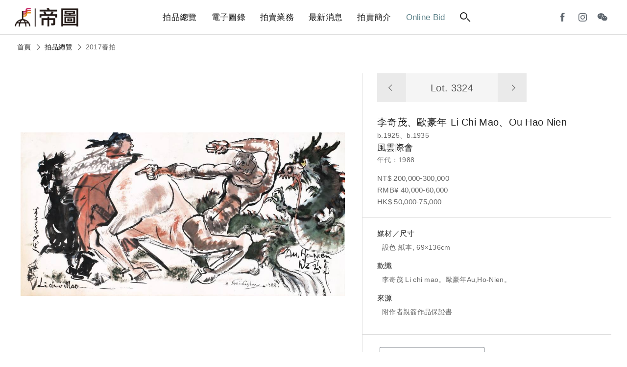

--- FILE ---
content_type: text/css
request_url: https://auctions.artemperor.tw/css/slideshow.css?v=4.2.45
body_size: 539
content:

.slidesControl { 
    position: absolute; 
    left: 0px; 
    top: 0px; 
    width: 800px; 
    height: 600px; 
    overflow: hidden; 
}

.banner { 
    clear: both; 
    margin: 0 auto; 
}
                
.jssora05l, .jssora05r, .jssora05ldn, .jssora05rdn{
    position: absolute; top: 270px; 
    cursor: pointer;
    display: block;
    width: 60px;
    height: 60px;
    background-color: rgba(255,255,255,0.5);
}
.jssora05l:hover, .jssora05r:hover, .jssora05ldn:hover, .jssora05rdn:hover
{background-color:rgba(255,255,255,0.8);transition: ease .3s all;}


.jssora05l i, .jssora05r i, .jssora05ldn i, .jssora05rdn i{
    display: block;
    width: 20px;
    height: 20px;
    border-top: 2px solid #555;
    border-right: 2px solid #555;
    margin: 19px 12px;
    transform: rotate(45deg);
}
.jssora05l i,.jssora05ldn i{transform: rotate(-135deg);margin: 19px 28px;}


.jssort01 .w {
    position: absolute;
    top: 0px;
    left: 0px;
    width: 100%;
    height: 100%;
    border: 1px solid #eee;
}
.jssort01 .w img{
    object-fit:cover;
}

.jssort01 .c {

}

.jssort01 .p:hover .c, .jssort01 .pav:hover .c, .jssort01 .pav .c {

    top: 0px;
    left: 0px;
    width: 80px;
    height: 80px;
    border: 2px solid /*#ffe53f*/#36404A;
    -webkit-filter: opacity(1);
    -moz-filter: opacity(1);
    -ms-filter: opacity(1);
}

.jssort01 .p:hover .c, .jssort01 .pav:hover .c {
    border: #36404A 2px solid;
    filter:opacity(.5);
}


.slidesControl > div >img{padding: 10px;}